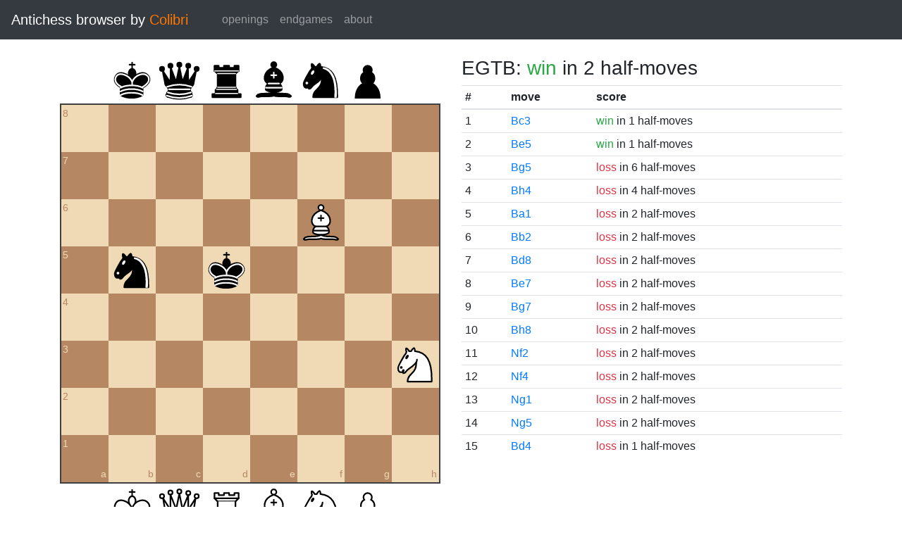

--- FILE ---
content_type: text/html; charset=UTF-8
request_url: https://catalin.francu.com/colibri/www/?fen=8%2F8%2F5B2%2F1n1k4%2F8%2F7N%2F8%2F8%20w%20-%20-%200%200
body_size: 1450
content:
<!doctype html>
<html lang="en">
  <head>
    <title>Colibri Suicide Chess Browser</title>
    <meta http-equiv="Content-Type" content="text/html; charset=UTF-8"/>
    <link href="css/third-party/bootstrap-4.5.0.min.css" rel="stylesheet" type="text/css">
    <link href="css/third-party/chessboard-1.0.0.min.css" rel="stylesheet" type="text/css">
    <link href="css/main.css?v=1" rel="stylesheet" type="text/css"/>
    <script src="js/third-party/jquery-3.5.1.min.js"></script>
    <script src="js/third-party/bootstrap-4.5.0.min.js"></script>
    <script src="js/third-party/chessboard-1.0.0.min.js"></script>
    <script src="js/main.js?v=1"></script>
  </head>

  <body>
    <nav class="navbar navbar-expand-lg navbar-dark bg-dark">
      <span class="navbar-brand">
        Antichess browser by <span class="plug">Colibri</span>
      </span>

      <button
        class="navbar-toggler"
        type="button"
        data-toggle="collapse"
        data-target="#navbar-menu">
        <span class="navbar-toggler-icon"></span>
      </button>

      <div class="collapse navbar-collapse mx-4" id="navbar-menu">
        <ul class="navbar-nav">
          <li class="nav-item">
            <a class="nav-link" href=".">openings</a>
          </li>
          <li class="nav-item">
            <a class="nav-link" href="?egtb">endgames</a>
          </li>
          <li class="nav-item">
            <a class="nav-link" href="about.php">about</a>
          </li>
        </ul>
      </div>
    </nav>

    <main class="container-fluid">
      <div class="container mt-4">
          <div class="row">
    <div class="col-lg mb-4">
      <div id="board"></div>

      <form class="mt-3">
        <div class="form-group row">
          <div class="col-md-6">
            <button id="startBtn" type="button" class="btn btn-sm btn-secondary">
              start position
            </button>
            <button id="clearBtn" type="button" class="btn btn-sm btn-secondary">
              clear board
            </button>
          </div>

          <div class="col-md-6">
            <select id="stm" class="form-control form-control-sm">
              <option value="w"">white to move</option>
              <option value="b" >black to move</option>
            </select>
          </div>
        </div>

        <div class="form-group row">
          <small class="col form-text text-muted">
            Click on the third or sixth rank to set the en passant target
            square.
          </small>
        </div>

        <div class="d-flex">
          <div class="mr-1">
            <label for="fen" class="col-form-label form-control-sm pl-0">FEN:</label>
          </div>
          <div class="flex-grow-1">
            <input
              id="fen"
              type="text"
              class="form-control form-control-sm"
              name="fen"
              value="8/8/5B2/1n1k4/8/7N/8/8 w - - 0 0"/>
          </div>
          <div class="ml-1">
            <button
              type="submit"
              id="goButton"
              class="btn btn-sm btn-primary">go</button>
          </div>
        </div>
      </form>
    </div>

    <div class="col-lg">
              <h3 class="parentScore">
  EGTB:   
      <span class="text-success">win</span>
  
      in 2 half-moves
  </h3>

<table class="table table-sm score-table">
  <thead>
    <tr>
      <th scope="col">#</th>
      <th scope="col">move</th>
      <th scope="col">score</th>
    </tr>
  </thead>
  <tbody>
          <tr>
        <td>
          1
        </td>
        <td>
          <a href="?fen=8%2F8%2F8%2F1n1k4%2F8%2F2B4N%2F8%2F8%20b%20-%20-%200%200">Bc3</a>
        </td>
        <td>
            
      <span class="text-success">win</span>
  
      in 1 half-moves
          </td>
      </tr>
          <tr>
        <td>
          2
        </td>
        <td>
          <a href="?fen=8%2F8%2F8%2F1n1kB3%2F8%2F7N%2F8%2F8%20b%20-%20-%200%200">Be5</a>
        </td>
        <td>
            
      <span class="text-success">win</span>
  
      in 1 half-moves
          </td>
      </tr>
          <tr>
        <td>
          3
        </td>
        <td>
          <a href="?fen=8%2F8%2F8%2F1n1k2B1%2F8%2F7N%2F8%2F8%20b%20-%20-%200%200">Bg5</a>
        </td>
        <td>
            
      <span class="text-danger">loss</span>
  
      in 6 half-moves
          </td>
      </tr>
          <tr>
        <td>
          4
        </td>
        <td>
          <a href="?fen=8%2F8%2F8%2F1n1k4%2F7B%2F7N%2F8%2F8%20b%20-%20-%200%200">Bh4</a>
        </td>
        <td>
            
      <span class="text-danger">loss</span>
  
      in 4 half-moves
          </td>
      </tr>
          <tr>
        <td>
          5
        </td>
        <td>
          <a href="?fen=8%2F8%2F8%2F1n1k4%2F8%2F7N%2F8%2FB7%20b%20-%20-%200%200">Ba1</a>
        </td>
        <td>
            
      <span class="text-danger">loss</span>
  
      in 2 half-moves
          </td>
      </tr>
          <tr>
        <td>
          6
        </td>
        <td>
          <a href="?fen=8%2F8%2F8%2F1n1k4%2F8%2F7N%2F1B6%2F8%20b%20-%20-%200%200">Bb2</a>
        </td>
        <td>
            
      <span class="text-danger">loss</span>
  
      in 2 half-moves
          </td>
      </tr>
          <tr>
        <td>
          7
        </td>
        <td>
          <a href="?fen=3B4%2F8%2F8%2F1n1k4%2F8%2F7N%2F8%2F8%20b%20-%20-%200%200">Bd8</a>
        </td>
        <td>
            
      <span class="text-danger">loss</span>
  
      in 2 half-moves
          </td>
      </tr>
          <tr>
        <td>
          8
        </td>
        <td>
          <a href="?fen=8%2F4B3%2F8%2F1n1k4%2F8%2F7N%2F8%2F8%20b%20-%20-%200%200">Be7</a>
        </td>
        <td>
            
      <span class="text-danger">loss</span>
  
      in 2 half-moves
          </td>
      </tr>
          <tr>
        <td>
          9
        </td>
        <td>
          <a href="?fen=8%2F6B1%2F8%2F1n1k4%2F8%2F7N%2F8%2F8%20b%20-%20-%200%200">Bg7</a>
        </td>
        <td>
            
      <span class="text-danger">loss</span>
  
      in 2 half-moves
          </td>
      </tr>
          <tr>
        <td>
          10
        </td>
        <td>
          <a href="?fen=7B%2F8%2F8%2F1n1k4%2F8%2F7N%2F8%2F8%20b%20-%20-%200%200">Bh8</a>
        </td>
        <td>
            
      <span class="text-danger">loss</span>
  
      in 2 half-moves
          </td>
      </tr>
          <tr>
        <td>
          11
        </td>
        <td>
          <a href="?fen=8%2F8%2F5B2%2F1n1k4%2F8%2F8%2F5N2%2F8%20b%20-%20-%200%200">Nf2</a>
        </td>
        <td>
            
      <span class="text-danger">loss</span>
  
      in 2 half-moves
          </td>
      </tr>
          <tr>
        <td>
          12
        </td>
        <td>
          <a href="?fen=8%2F8%2F5B2%2F1n1k4%2F5N2%2F8%2F8%2F8%20b%20-%20-%200%200">Nf4</a>
        </td>
        <td>
            
      <span class="text-danger">loss</span>
  
      in 2 half-moves
          </td>
      </tr>
          <tr>
        <td>
          13
        </td>
        <td>
          <a href="?fen=8%2F8%2F5B2%2F1n1k4%2F8%2F8%2F8%2F6N1%20b%20-%20-%200%200">Ng1</a>
        </td>
        <td>
            
      <span class="text-danger">loss</span>
  
      in 2 half-moves
          </td>
      </tr>
          <tr>
        <td>
          14
        </td>
        <td>
          <a href="?fen=8%2F8%2F5B2%2F1n1k2N1%2F8%2F8%2F8%2F8%20b%20-%20-%200%200">Ng5</a>
        </td>
        <td>
            
      <span class="text-danger">loss</span>
  
      in 2 half-moves
          </td>
      </tr>
          <tr>
        <td>
          15
        </td>
        <td>
          <a href="?fen=8%2F8%2F8%2F1n1k4%2F3B4%2F7N%2F8%2F8%20b%20-%20-%200%200">Bd4</a>
        </td>
        <td>
            
      <span class="text-danger">loss</span>
  
      in 1 half-moves
          </td>
      </tr>
      </tbody>
</table>
          </div>
  </div>
      </div>
    </main>

    <footer class="mt-3 pt-2 border-top text-center">
      Copyright 2013-2020 <a href="http://catalin.francu.com">Catalin Francu</a>

      <span class="text-muted px-3">•</span>

      <a href="https://github.com/CatalinFrancu/colibri/">source code</a>
    </footer>

  </body>
</html>
